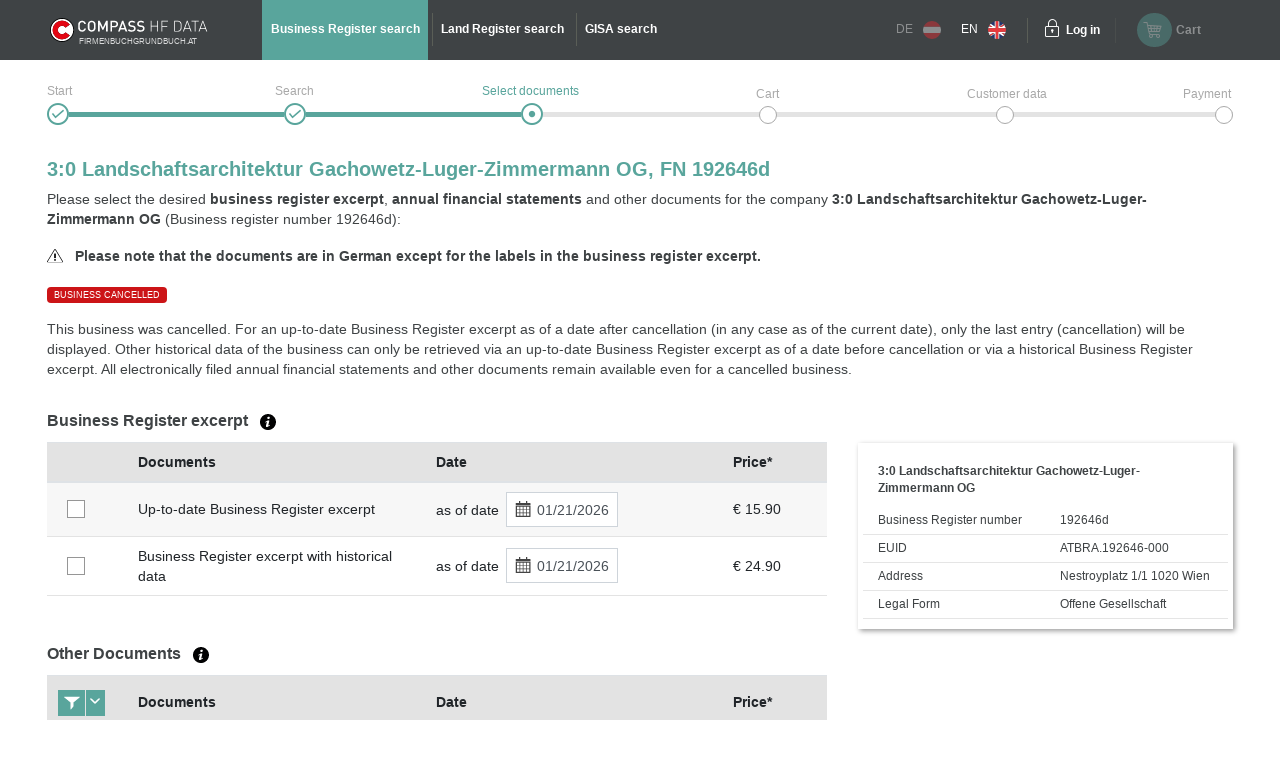

--- FILE ---
content_type: text/html;charset=UTF-8
request_url: https://www.austrian-registers.com/query-services/business-register/fn/192646d
body_size: 7488
content:
<!DOCTYPE html>
<html xmlns:compass="http://www.w3.org/1999/xhtml" lang="en">

<head>

    <title>3:0 Landschaftsarchitektur Gachowetz-Luger-Zimmermann OG (192646d) - Business Register</title>
    

    <meta http-equiv="X-UA-Compatible" content="IE=edge"/>
    <meta charset="utf-8"/>
    <meta name="viewport" content="width=device-width, initial-scale=1"/>


    <meta name="robots" content="index,follow"/>
    
    
    <meta name="description" content="For 3:0 Landschaftsarchitektur Gachowetz-Luger-Zimmermann OG (192646d) select a Business Register excerpt and/or Annual financial statement (Balance sheet) from the Austrian Business Register."/>
    <meta name="keywords" content="business register, land register, GISA, trade register, republic of Austria, official, documents, annual financial statement, HF Data, easy, account, business register excerpt, land register excerpt, GISA excerpt, trade register excerpt, Compass, Compass-Gruppe"/>
    
    
    

    <link rel="canonical" href="https://www.austrian-registers.com/query-services/business-register/fn/192646d"/>
    <link rel="alternate" href="https://www.austrian-registers.com/query-services/business-register/fn/192646d" hreflang="x-default"/>
    <link rel="alternate"
          href="https://www.firmenbuchgrundbuch.at/abfrageservices/firmenbuch/fn/192646d" hreflang="de"/>
    <link rel="alternate"
          href="https://www.austrian-registers.com/query-services/business-register/fn/192646d" hreflang="en"/>

    <!--favicon-optimization-->
    <link rel="apple-touch-icon" sizes="180x180" href="/img/apple-touch-icon.png">
    <link rel="icon" type="image/png" sizes="32x32" href="/img/favicon-32x32.png">
    <link rel="icon" type="image/png" sizes="16x16" href="/img/favicon-16x16.png">
    <link rel="manifest" href="/img/site.webmanifest">
    <link rel="mask-icon" href="/img/safari-pinned-tab.svg" color="#59a59c">
    <link rel="shortcut icon" href="/img/favicon.ico">
    <meta name="msapplication-TileColor" content="#59a59c">
    <meta name="msapplication-config" content="/img/browserconfig.xml">
    <meta name="theme-color" content="#ffffff">

    <link rel="stylesheet" href="/css/bundle.min.css?3.4.10"/>
    <script type="text/javascript" src="/js/bundle.min.js?3.4.10"></script>
    <script>
        setMobileProperties();
    </script>

    <!-- Matomo Tag Manager -->
    <script>
    /*<![CDATA[*/

    var _mtm = window._mtm = window._mtm || [];
    _mtm.push({'mtm.startTime': (new Date().getTime()), 'event': 'mtm.Start'});
    var d = document, g1 = d.createElement('script'), s1 = d.getElementsByTagName('script')[0];
    g1.async = true;
    g1.src = 'https://analytics.compass.at/js/container_ecuSPlW9.js';
    s1.parentNode.insertBefore(g1, s1); // analytics container


    var g2 = d.createElement('script'), s2 = d.getElementsByTagName('script')[0];
    g2.async = true;
    g2.src = 'https://analytics.compass.at/js/container_ZCDWF9Dr.js';
    s2.parentNode.insertBefore(g2, s2); // marketing tag container
    /*]]>*/
</script>
    <!-- End Matomo Tag Manager -->

    <!-- Matomo Data Layer -->
    <script>
    /*<![CDATA[*/
    var matomoobj = {
        "visitor": {
            "internal": "0",
        },
        "visitor_origin": {
            "affiliate": ""
        },
        "content": {
            "env": "prod",
            "domain": "www.austrian-registers.com",
            "language": "en",
            "content_updated_at": "",
            "content_modified_at": "",
            "content_tags": ""
        }
    }


    var items = localStorage.getItem("cartItems");

    matomoobj.cart_update = items ? JSON.parse(items) : {total_grand: null, cart_products: []};

    if ("") {

        if (('false')) {
            matomoobj.error = {
                "error_name": "200",
                "referring_url": "",
                "requested_url": "https://www.austrian-registers.com/query-services/business-register/fn/192646d",
            };
        } else {
            matomoobj.error = {
                "error_name": "200",
            }
        }
    }


    _mtm.push(matomoobj);
    /*]]>*/
</script>
    <!-- End Matomo Data Layer -->

    <!-- Matomo Function Definitions -->
    <script>
    window._mtmPush = function (data) {
        if (typeof data !== 'object') {
            throw new TypeError('data pushed to Matomo Tag Manager must be of type Object.');
        }

        window._mtm = window._mtm || [];
        window._mtm.push(data);
    };

    window._mtmEvent = function (eventName, data) {
        if (typeof data !== 'object') {
            throw new TypeError('data pushed to Matomo Tag Manager must be of type Object.');
        }

        var newData = Object(data);
        newData.event = eventName;

        window._mtmPush(newData);
    };
</script>
    <!-- End Matomo Function Definitions -->

</head>
<script type="text/javascript" src="/js/fbgb-frontend/fb-document-selection/main.js?3.4.10"></script>

<body id="document-choose">
<nav class="left">
    
    
    <div class="header">
        <div class="container">
            <div class="row">
                <div class="image col-md-6">
                    <img src="/img/logo_mobile.svg?3.4.10" alt="firmenbuchgrundbuch.at"
                         id="logo"/>
                    <span class="claim-new arial">FIRMENBUCHGRUNDBUCH.AT</span>
                </div>
                <div
                        class="close col-md-6"><a href="" aria-label="Navigationsleiste schließen"
                                                  onclick="$('nav').removeClass('open'); return false;"><span
                        class="icon-schliessen"></span></a></div>
            </div>
        </div>
    </div>
    <ul role="list">
        <div role="presentation">
    <li role="listitem"
        class="active">
        <a href="/query-services/business-register" id="mobile-header-fb-link"><span>Business Register search</span></a>
    </li>

    <li role="listitem">
        <a href="/query-services/land-register" id="mobile-header-gb-link"><span>Land Register search</span></a>
    </li>

    <li role="listitem">
        <a href="/query-services/gisa-trade-register-excerpt" id="mobile-header-gisa-link"><span>GISA search</span></a>
    </li>
</div>
        <li><a
                href="/faq-frequent-questions" id="mobile-faq-link"><span>FAQ austrian-registers.com</span></a></li>
        <li class="weak">
            <a href="https://www.firmenbuchgrundbuch.at/abfrageservices/firmenbuch/fn/192646d" data-language="de"
               data-switch-lang="/switchLanguage" class="switch-lang greyed-out" id="switch-lang-de-mobile">
                <span>DE</span>
                <img src="/img/sprache_at.svg?3.4.10"/>
            </a>
        </li>
        <li class="weak">
            <a href="https://www.austrian-registers.com/query-services/business-register/fn/192646d" data-language="eng"
               data-switch-lang="/switchLanguage" class="switch-lang" id="switch-lang-eng-mobile">
                <span>EN</span>
                <img src="/img/sprache_eng.svg?3.4.10"/>
            </a>
        </li>
    </ul>
</nav>
<header>
    <script type="text/javascript" src="/js/fbgb-frontend/header-cart/main.js?3.4.10"></script>
    <section id="login-popup">
    <a class="close" href=""><span class="icon-schliessen"></span></a>

    <form action="https://sso.compass.at/api/login" method="POST" id="popupLoginForm">
        <input type="hidden" id="app" name="app" value="fbgb-en"/>
        <div class="icn-input">
            <span class="icon-page_id"></span>
            <input id="popup_pageID" type="text" placeholder="Customer identification (PageID)" name="userDomain" aria-label="userDomain" value=""/>
        </div>
        <div class="icn-input">
            <span class="icon-username"></span>
            <input id="popup_username" type="text" placeholder="Username" name="username" aria-label="Nutzername" value=""/>
        </div>
        <div class="icn-input">
            <span class="icon-passwort"></span>
            <input id="popup_password" type="password" autocomplete="off" placeholder="Password"
                   value="" name="password" aria-label="Passwort"/>
        </div>
        <div>
            <input type="submit" class="button blue mb-2" value="Login" id="login_popup_submit"/>
        </div>
        <div class="submit-items d-flex justify-content-between align-items-center">
            <div class="d-flex align-items-center">
                <input type="checkbox" id="checkbox-rememberMe-popup" name="rememberMe" class="fbgb-checkBox" value="true"/><input type="hidden" name="_rememberMe" value="on"/>
                <label for="checkbox-rememberMe-popup" id="rememberMe-popup-label" tabindex="-1"
                       class="fbgbCheckboxLabel"></label>
                <span class="remember-me-text">Stay logged in</span>
            </div>
            <div>
                <script>
    /*<![CDATA[*/
    if (false) {

        var _mtm = _mtm || [];

        var data = "{}";
        data = data.replaceAll("'", '"');
        data = data.replaceAll("%responseStatus%", "200");

        //make sure numbers are not strings
        const findAllNumbers = /"(-?[0-9]+\.{0,1}[0-9]*)"/g;
        data = data.replace(findAllNumbers, '$1');
        data = JSON.parse(data);

        _mtm.push(Object.assign({'event': "account-login-failed"}, data));
    }
    /*]]>*/
</script>
                
            </div>
        </div>
    </form>

    <div class="links row">
        <div class="col-6"><a class="forgot-pw" href="https://sso.compass.at/auth/realms/FbGb/login-actions/reset-credentials?client_id=fbgb&amp;kc_locale=en" id="popup_forgot-pw-link"><span>Reset password</span></a>
        </div>
        <div class="col-6"><a id="popup_register-link" class="account" href="/register"><span>Prices &amp; registration</span></a></div>
    </div>

    <script>
        initLoginInterceptor();
    </script>
</section>
    <div class="container">
        <div class="row">
            <div class="nav-toggler-container col-2">
                <a aria-label="Navigationsleisten Ein- Ausschalter" class="nav" href="">
                    <span class="icon-menu_mobil"></span>
                </a>
            </div>
            <div id="logo-container-header" class="col-md-4 col-lg-2">
                <a class="mobile-logo" href="/">
                    <img src="/img/logo_mobile.svg?3.4.10" alt="firmenbuchgrundbuch.at"
                         id="logo"/>
                </a>
                <a class="desktop-logo" href="/">
                    <img src="/img/logo.svg?3.4.10" alt="firmenbuchgrundbuch.at"
                         id="logo"/>
                    <span class="claim-new arial">FIRMENBUCHGRUNDBUCH.AT</span>
                </a>
            </div>
            <nav class="desktop col-md-6">
    <ul role="list">
        <div role="presentation">
    <li role="listitem"
        class="active">
        <a href="/query-services/business-register" id="header-fb-link"><span>Business Register search</span></a>
    </li>

    <li role="listitem">
        <a href="/query-services/land-register" id="header-gb-link"><span>Land Register search</span></a>
    </li>

    <li role="listitem">
        <a href="/query-services/gisa-trade-register-excerpt" id="header-gisa-link"><span>GISA search</span></a>
    </li>
</div>
    </ul>
</nav>
            <div class="desktop-right col-md-4 row">
                <div class="english-container col-lg-2">
                    <a href="https://www.firmenbuchgrundbuch.at/abfrageservices/firmenbuch/fn/192646d" data-language="de"
                       data-switch-lang="/switchLanguage" class="switch-lang greyed-out" id="switch-lang-de-desktop">
                        <span>DE</span>
                        <img src="/img/sprache_at.svg?3.4.10">
                    </a>
                    <a href="https://www.austrian-registers.com/query-services/business-register/fn/192646d" data-language="eng"
                       data-switch-lang="/switchLanguage" class="switch-lang" id="switch-lang-eng-desktop">
                        <span>EN</span>
                        <img src="/img/sprache_eng.svg?3.4.10">
                    </a>
                </div>
                <div class="login-container col-md-6 col-lg-2">
    <a class="login" aria-label="Einloggen" href="">
        <span class="icon-login"></span>
    </a>
    <a class="text" href=""><span>Log in</span></a>
</div>
                <div id="fbgb-headerCart">
                    <messages cart="Cart"
                              totalprice="Total price"
                              tocart="Proceed to cart"
                              pricesincludingvat="* Prices include !!vat!! statutory VAT of your location (!!location!!)."
                              empty="There are currently no products in the shopping cart">
                    </messages>
                    <metainfo carturl="/cart"
                              indexurl="/query-services"
                              forwardatemptycart="false"
                              ispendingpage="false">
                    </metainfo>
                    <computeddescriptiontemplates fb="Up-to-date Business Register excerpt as at {referenceDate}"
                                                  fb_historic="Business Register excerpt with historical data as at {referenceDate}"
                                                  annual_statement="{itemDescription} filed on {publicationDate}"
                                                  fb_document="{itemDescription}"
                                                  gb-address="Excerpt from the Land Register for address {address}, cadastral area (KG) {kg}, plot number (GST-NR) {gst}"
                                                  gb-ez="Excerpt from the Land Register for cadastral area (KG) {kg}, folio number (EZ) {ez}"
                                                  gb-gst="Excerpt from the Land Register for cadastral area (KG) {kg}, plot number (GST-NR) {gst}"
                                                  gb_document="{itemDescription}">
                    </computeddescriptiontemplates>
                    <sessioncountry ipcountrycode="AT"
                                    ipcountryname="Österreich"
                                    ipvat="20"></sessioncountry>
                    <monitoringmessages computeddescription="Stay informed about changes with our free Monitoring service for a period of 1 year."
                                        tooltip="We will contact you as soon as a change has occurred to the selected company and / or property. &lt;a href=&quot;{0}&quot; target=&quot;_blank&quot; style=&quot;color: #59a59c&quot;&gt;More information&lt;/a&gt;"
                                        reactivate="Reactivate Monitoring"></monitoringmessages>
                </div>
                <div id="fbgb-headerCart-preload" class="headerCart col-md-6 col-lg-4 greyed-out-and-cursor-default">
                    <button id="popover-button-variant">
                        <span class="icon icon-warenkorb"></span>
                        <span class="headerCart-text">Cart</span>
                    </button>
                </div>
            </div>
        </div>
    </div>
    <img id="back-to-top-button" src="/img/on_top.svg?3.4.10" alt="Back to Top">
</header>

<main id="content">
    <section>
    <script>
        $(document).ready(function () {
            $(".no-javascript").hide();
        });
    </script>
    <noscript>
        <section class="no-javascript">
            <span class="icon-achtung"></span>
            <b>JavaScript is not activated</b><br>
            <span>Please activate JavaScript in your browser to use all features.</span>
        </section>
    </noscript>
</section>
    <div class="container">
        <section class="checkout-progress step3 english">
    <div class="line1"></div>
    <div class="line2"></div>

    <div class="step1">
        <div class="label"><span>Start</span></div>
        <span class="icon-status_erledigt"></span>
        
        
    </div>
    <div class="step2">
        <div class="label"><span>Search</span></div>
        <span class="icon-status_erledigt"></span>
        
        
    </div>
    <div class="step3">
        <div class="label"><span>Select documents</span></div>
        
        <span class="icon-status_aktuell"></span>
        
    </div>
    <div class="step4">
        <div class="label"><span>Cart</span></div>
        
        
        <span class="future"></span>
    </div>
    <div class="step5">
        <div class="label"><span>Customer data</span></div>
        
        
        <span class="future"></span>
    </div>
    <div class="step6">
        <div class="label"><span>Payment</span></div>
        
        
        <span class="future"></span>
    </div>

    <div class="clearfix"></div>
</section>
        <section class="selection-companyname">
            <h1 id="title">3:0 Landschaftsarchitektur Gachowetz-Luger-Zimmermann OG, FN 192646d</h1>
            <div class="header-description"
                 id="qa-header-description">Please select the desired <strong>business register excerpt</strong>, <strong>annual financial statements</strong> and other documents for the company <strong>3:0 Landschaftsarchitektur Gachowetz-Luger-Zimmermann OG</strong> (Business register number 192646d):</div>
            <div class="document-language-hint-wrapper">
                <img src="/img/hinweis.svg?3.4.10" alt="documentLanguageHint"/>
                &nbsp;
                <span>Please note that the documents are in German except for the labels in the business register excerpt.</span>
            </div>
            <div class="badge-delete">BUSINESS CANCELLED</div>
            <div class="col-lg-8 col-md-12 table-container" id="collapsibleTextDeleted">
                <div class="collapse gradient-opacity" id="deleteFbgbCollapse" aria-expanded="false">This business was cancelled. For an up-to-date Business Register excerpt as of a date after cancellation (in any case as of the current date), only the last entry (cancellation) will be displayed. Other historical data of the business can only be retrieved via an up-to-date Business Register excerpt as of a date before cancellation or via a historical Business Register excerpt. All electronically filed annual financial statements and other documents remain available even for a cancelled business.</div>
                <div class="separator">
                    <a aria-label="Collapsible Umschalter" role="button" data-toggle="collapse" class="collapsed"
                       href="#deleteFbgbCollapse" aria-expanded="false"
                       aria-controls="deleteFbgbCollapse"></a>
                </div>
            </div>
            <div class="col-12 delete-no-collapse">This business was cancelled. For an up-to-date Business Register excerpt as of a date after cancellation (in any case as of the current date), only the last entry (cancellation) will be displayed. Other historical data of the business can only be retrieved via an up-to-date Business Register excerpt as of a date before cancellation or via a historical Business Register excerpt. All electronically filed annual financial statements and other documents remain available even for a cancelled business.</div>
        </section>

        <div id="fb-document-selection">
            <webappData
                    showredirectpopup="false"
                    popuptitle="Welcome to firmenbuchgrundbuch.at"
                    popuptext="You have been redirected from firmeninfo.at because this site is no longer being maintained.&lt;br&gt;&lt;br&gt;firmenbuchgrundbuch.at provides all information on official records and documents -simple, clearly structured, and directly accessible."
                    popupbutton="Got it"
                    addresslabel="Address"
                    legalformlabel="Legal Form"
                    fbnumlabel="Business Register number"
                    companyName="3:0 Landschaftsarchitektur Gachowetz-Luger-Zimmermann OG"
                    euidlabel="EUID"
                    euid="ATBRA.192646-000"
                    address="Nestroyplatz 1/1 1020 Wien"
                    legalform="Offene Gesellschaft"
                    fbnum="192646d"
                    filedon="filed on"
                    proceed="Proceed to cart"
                    backtosearch="Back to search"
                    mapMarkerUrl="/img/map-marker.png"
                    businessregister="Business Register excerpt"
                    financialstatement="Annual Financial statements"
                    otherdocuments="Other Documents"
                    country="Österreich"
                    prices="* Prices include statutory VAT of your location."
                    brtooltip="An up-to-date Business Register excerpt contains all entries valid as of the selected date. It exclusively contains up-to-date data.&lt;br&gt;&lt;a class=&quot;fbgb-link&quot; target=_blank href=/assets/pdf/en/example-up-to-date-business-register-excerpt.pdf&gt;Example of an up-to-date Business Register excerpt&lt;/a&gt;.&lt;br&gt;Besides up-to-date data a historical Business Register excerpt contains cancelled, i.e. historical data.&lt;br&gt;&lt;a class=&quot;fbgb-link&quot; target=_blank href=/assets/pdf/en/example-business-register-excerpt-with-historical-data.pdf&gt;Example of a historical Business Register excerpt&lt;/a&gt;."
                    fstooltip="Annual financial statements are the final accounts of a commercial financial year. All annual financial statements of a business that are available electronically are provided."
                    odtooltip="In addition to the official Business Register excerpts and annual financial statements other documents of every business are published. This includes, for example, consolidated financial statements, articles of association or partnership agreements, minutes, etc. No specimen signatures are offered; they are only available via &lt;a class=&quot;fbgb-link&quot; target=_blank href=/register&gt;account&lt;/a&gt;."
                    tztooltip="The Journal Number (JN) is an identifier of an entry in the Land Register. It always consists of a number and a year. You will often find the Journal Number in the Land Register excerpt at the beginning of the relevant entry. The most recent Journal Number regarding the property can be found in the first few lines of the excerpt.&lt;a href={0} target=&#39;_blank&#39; class=&#39;fbgb-link&#39;&gt; Example of the most recent JN in a Land Register excerpt or entries with a reference to the Journal Numbers&lt;/a&gt;."
                    delete="false"
                    financialstatementinfofield="It is not always mandatory for the annual financial statements / the balance sheet to contain an income statement. This &lt;a class=&#39;fbgb-link no-icon&#39; target=&#39;_blank&#39; href=&#39;/assets/pdf/en/profit-loss.pdf&#39;&gt;document&lt;/a&gt; will give you an overview of the documents that must be submitted to the Business Register, in particular depending on the size of the business. In addition, the following applies: a balance sheet does not usually contain consolidated financial statements. You can usually find the consolidated financial statements as a separate document under &quot;Other documents&quot;."
                    vattooltip="The location from which the order is placed is decisive for the amount of VAT. The location is defined by the IP address."
                    checkouturl="/cart"
                    indexurl="/query-services/business-register"
                    excerptsurl="/easy/fb/documents/excerpts"
                    annualaccountsurl="/easy/fb/documents/annualAccounts"
                    otherdocsurl="/easy/fb/documents/otherDocuments"
                    state="false"
                    cutoffdatelabel="as of date"
                    catchphraselabel="Catchphrases"
            >
            </webappData>

            <businessregisterfields>
                <field key="cart" class="checkbox-column default-cursor" label=""
                       sortable="false"></field>
                <field key="document-date" class="document-date-column default-cursor" sortable="true"
                       sortby="PUBLICATIONDATE" label="Documents/Date"></field>
                <field key="description" class="document-column default-cursor"
                       label="Documents" sortable="false"></field>
                <field key="referenceDate" class="date-column default-cursor"
                       label="Date" sortable="false"></field>
                <field key="grossPrice" class="price-column default-cursor"
                       label="Price*" sortable="false"></field>
            </businessregisterfields>

            <financialstatementfields>
                <field key="cart" class="checkbox-column" label=""
                       sortable="false"></field>
                <field key="document-date" class="document-date-column" sortable="true" sortby="PUBLICATIONDATE"
                       label="Documents/Date"></field>
                <field key="description" class="document-column"
                       sortby="ANNUAL_ACCOUNTS_REFERENCE_DATE"
                       label="Documents" sortable="true"></field>
                <field key="publicationDate" class="date-column"
                       label="Date"
                       sortable="true"></field>
                <field key="grossPrice" class="price-column"
                       label="Price*" sortable="false"></field>
            </financialstatementfields>

            <otherdocumentsfields>
                <field key="cart" class="filter-column" label=""
                       sortable="false"></field>
                <field key="document-date" class="document-date-column" sortable="true" sortby="PUBLICATIONDATE"
                       label="Documents/Date"></field>
                <field key="description" class="document-column"
                       label="Documents" sortable="true"></field>
                <field key="publicationDate" class="date-column"
                       label="Date" sortable="true"></field>
                <field key="grossPrice" class="price-column"
                       label="Price*" sortable="false"></field>
            </otherdocumentsfields>

            <computeddescriptiontemplates fb="Up-to-date Business Register excerpt as at {referenceDate}"
                                          fb_historic="Business Register excerpt with historical data as at {referenceDate}"
                                          annual_statement="{itemDescription} filed on {publicationDate}"
                                          fb_document="{itemDescription}"
                                          gb-address="Excerpt from the Land Register for address {address}, cadastral area (KG) {kg}, plot number (GST-NR) {gst}"
                                          gb-ez="Excerpt from the Land Register for cadastral area (KG) {kg}, folio number (EZ) {ez}"
                                          gb-gst="Excerpt from the Land Register for cadastral area (KG) {kg}, plot number (GST-NR) {gst}"
                                          gb_document="{itemDescription}"></computeddescriptiontemplates>

            <monitoringmessages computeddescription="Stay informed about changes with our free Monitoring service for a period of 1 year."
                                tooltip="We will contact you as soon as a change has occurred to the selected company and / or property. &lt;a href=&quot;{0}&quot; target=&quot;_blank&quot; style=&quot;color: #59a59c&quot;&gt;More information&lt;/a&gt;"
                                reactivate="Reactivate Monitoring"></monitoringmessages>
        </div>
    </div>
</main>

    <div id='webcare-oewa'
         data-oewa-categorypath="Service/Unternehmenskommunikation/Unternehmenskommunikation">
        <div class="cc-tag-activate-btn hide"></div>
    </div>

<footer>
    <div class="container">
        <div class="row top-footer-wrapper">
            <div class="col-lg-4 col-md-12 col-sm-12 impressum">
                <div id="logo-container-footer">
                    <a class="desktop-logo" href="/">
                        <img src="/img/logo.svg?3.4.10" alt="firmenbuchgrundbuch.at"
                             id="logo"/>
                        <span class="claim-new arial">FIRMENBUCHGRUNDBUCH.AT</span>
                    </a>
                </div>
                <span class="bold">HF Data Datenverarbeitungsges.m.b.H</span>
                <br>
                <span>Schönbrunner Str. 231, 1120 Wien</span>
                <p>© HF Data 2026&nbsp;- Version 3.9.11</p>
            </div>
            <div class="col-lg-4 col-md-12 col-sm-12 footer-links">
                <div class="row">
                    <div id="information-urls" class="col-6">
                        <p class="bold-and-uppercase">Information</p>
                        <ul>
                            <li><a id="about-easy-url" href="/information/about-easy">About easy</a></li>
                            <li><a id="about-account-url" href="/information/about-account">About account</a></li>
                            <li><a id="faq-url" href="/faq-frequent-questions">FAQ austrian-registers.com</a></li>
                            
                            <li><a id="privacy-statement-url" href="/information/data-privacy-statement">Data privacy statement</a>
                            </li>
                            <li><a id="legal-notice-url" href="/information/legal-information">Legal information / GTC</a></li>
                        </ul>
                    </div>
                    <div id="service-urls" class="col-6">
                        <p class="bold-and-uppercase">Service</p>
                        <ul>

                            <li class="active">
                                <a href="/query-services/business-register" id="footer-fb-link">
                                    <span>To Business Register  </span>
                                </a>
                            </li>
                            
                            <li>
                                <a href="/query-services/land-register" id="footer-gb-link">
                                    <span>To Land Register  </span>
                                </a>
                            </li>
                            
                            <li><a id="video-url-footer" href="//uvp-compass.sf.apa.at/embed/e7f23516-b460-4dd4-b746-70ab204b9ea7"
                                   class="youtube-video">Video-Tutorial</a></li>
                            <li><a id="monitoring-url" href="/service/monitoring">Monitoring</a></li>
                            <li><a id="all-companies-url" href="/all-businesses-in-austria">All businesses in Austria</a></li>
                            <li><a id="all-properties-url" href="/all-plots-in-austria">All properties in Austria</a></li>
                        </ul>
                    </div>
                </div>
            </div>
            <div class="col-lg-4 col-md-12 col-sm-12 contact">
                <p class="bold-and-uppercase">Questions regarding easy & technical support</p>
                <p>
                    <span>Monday - Thursday from 7:30 a.m. to 5 p.m.</span>
                    <br>
                    <span>Friday from 7:30 a.m. to 3 p.m.</span>
                </p>
                <div class="row">
                    <div class="col-4">
                        <img src="/img/hotline.svg?3.4.10" alt="Hotline">
                        <span class="bold">Hotline</span>
                    </div>
                    <div class="col-8">
                        <span>+43 1 981 16 - 800</span>
                    </div>
                </div>
                <div class="row footer-mail">
                    <div class="col-4">
                        <img src="/img/mail_white.svg?3.4.10" alt="E-Mail">
                        <span class="bold">E-Mail</span>
                    </div>
                    <div class="col-8">
                        <a href="mailto:servicedesk@hfdata.at">servicedesk@hfdata.at</a>
                    </div>
                </div>
                <br>
                <p>
                    <a id="contact-url" href="/contact" class="contact-button">Contact us</a>
                </p>
            </div>
        </div>
    </div>
    <hr>
    <div class="container">
        <div class="bottom-footer-wrapper">
            <div class="row">
                <div class="col-lg-8 col-md-12 footer-faq">
                    <div class="row">
                        <ul class="col-md-5 col-sm-12">
                            <li>
                                <a href="/marketing/what-does-the-business-register-contain">What does the Business Register contain?</a>
                            </li>
                            
                            <li>
                                <a href="/marketing/what-does-the-land-register-contain">What does the Land Register contain?</a>
                            </li>
                            
                        </ul>
                        <ul class="col-md-7 col-sm-12">
                            
                            <li>
                                <a href="/marketing/annual-financial-statements-balance-sheet">Annual Financial Statements / balance sheet</a>
                            </li>
                            
                            <li>
                                <a href="/marketing/central-register-of-residents-crr">Central Register of Residents CRR</a>
                            </li>
                        </ul>
                    </div>
                </div>
                <div class="col-lg-4 col-md-12 legal-notice">
                    <p class="bold-and-uppercase">Seal of Approval</p>
                    <div class="ecommerce-desktop">
                        <a id="guetezeichen-url" target="_blank" href="https://www.guetezeichen.at/zertifikate/shopzertifikat/wwwfirmenbuchgrundbuchat/ ">
                            <img class="js-lazyloading"
                                 data-ll-src="/img/ecommerce.png" src="/img/webp/ecommerce.webp?3.4.10"
                                 alt="Austrian E-Commerce Trust Mark">
                        </a>
                        <span>This service has been awarded with the <strong>Austrian E-Commerce quality label</strong> and <strong>guarantees security and trust</strong> in online shopping.</span>
                    </div>
                </div>
            </div>
        </div>
    </div>
    <section>
    
        <link href="https://webcache.datareporter.eu/c/c77f16e0-591d-451e-9b24-68f7c71cc8e4/Ar4tllx6OM4K/xYv/banner.css"
              rel="stylesheet">
        <script src="https://webcache.datareporter.eu/c/c77f16e0-591d-451e-9b24-68f7c71cc8e4/Ar4tllx6OM4K/xYv/banner.js"
                type="text/javascript" charset="utf-8"></script>
        <script>
            cookieConsentHandler();
        </script>
    
    
</section>
</footer>


</body>
</html>
